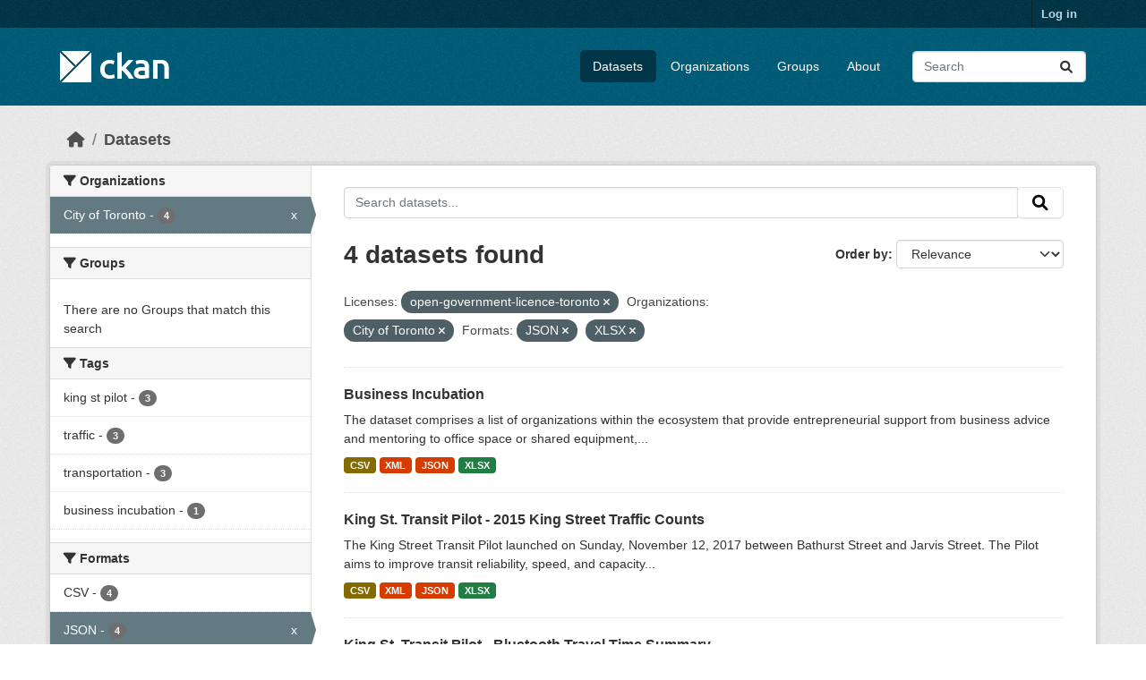

--- FILE ---
content_type: text/html; charset=utf-8
request_url: https://ckan0.cf.opendata.inter.prod-toronto.ca/dataset/?license_id=open-government-licence-toronto&organization=city-of-toronto&res_format=JSON&res_format=XLSX
body_size: 35085
content:
<!DOCTYPE html>
<!--[if IE 9]> <html lang="en" class="ie9"> <![endif]-->
<!--[if gt IE 8]><!--> <html lang="en"  > <!--<![endif]-->
  <head>
    <meta charset="utf-8" />
      <meta name="csrf_field_name" content="_csrf_token" />
      <meta name="_csrf_token" content="ImJiMGNkNGUwMWI4N2RkMTA0ZDViMzE1Njk5NDljZDdmMjk0NzdmMTki.aWm2-A.ZCR38tYKHKM-czl01QJgvukkJLw" />

      <meta name="generator" content="ckan 2.10.7" />
      <meta name="viewport" content="width=device-width, initial-scale=1.0">
    <title>Dataset - CKAN</title>

    
    <link rel="shortcut icon" href="/base/images/ckan.ico" />
    
  
      
      
      
    
  


    
      
      
    

    
    <link href="/webassets/base/1c87a999_main.css" rel="stylesheet"/>
<link href="/webassets/ckanext-scheming/728ec589_scheming_css.css" rel="stylesheet"/>
    
  </head>

  
  <body data-site-root="https://ckan0.cf.opendata.inter.prod-toronto.ca/" data-locale-root="https://ckan0.cf.opendata.inter.prod-toronto.ca/" >

    
    <div class="visually-hidden-focusable"><a href="#content">Skip to main content</a></div>
  

  
    

 
<div class="account-masthead">
  <div class="container">
     
    <nav class="account not-authed" aria-label="Account">
      <ul class="list-unstyled">
        
        <li><a href="/user/login">Log in</a></li>
         
      </ul>
    </nav>
     
  </div>
</div>

<header class="masthead">
  <div class="container">
      
    <nav class="navbar navbar-expand-lg navbar-light">
      <hgroup class="header-image navbar-left">

      
      
      <a class="logo" href="/">
        <img src="/base/images/ckan-logo.png" alt="CKAN"
          title="CKAN" />
      </a>
      
      

       </hgroup>
      <button class="navbar-toggler" type="button" data-bs-toggle="collapse" data-bs-target="#main-navigation-toggle"
        aria-controls="main-navigation-toggle" aria-expanded="false" aria-label="Toggle navigation">
        <span class="fa fa-bars text-white"></span>
      </button>

      <div class="main-navbar collapse navbar-collapse" id="main-navigation-toggle">
        <ul class="navbar-nav ms-auto mb-2 mb-lg-0">
          
            
              
              

		          <li class="active"><a href="/dataset/">Datasets</a></li><li><a href="/organization/">Organizations</a></li><li><a href="/group/">Groups</a></li><li><a href="/about">About</a></li>
	          
          </ul>

      
      
          <form class="d-flex site-search" action="/dataset/" method="get">
              <label class="d-none" for="field-sitewide-search">Search Datasets...</label>
              <input id="field-sitewide-search" class="form-control me-2"  type="text" name="q" placeholder="Search" aria-label="Search datasets..."/>
              <button class="btn" type="submit" aria-label="Submit"><i class="fa fa-search"></i></button>
          </form>
      
      </div>
    </nav>
  </div>
</header>

  
    <div class="main">
      <div id="content" class="container">
        
          
            <div class="flash-messages">
              
                
              
            </div>
          

          
            <div class="toolbar" role="navigation" aria-label="Breadcrumb">
              
                
                  <ol class="breadcrumb">
                    
<li class="home"><a href="/" aria-label="Home"><i class="fa fa-home"></i><span> Home</span></a></li>
                    
  <li class="active"><a href="/dataset/">Datasets</a></li>

                  </ol>
                
              
            </div>
          

          <div class="row wrapper">
            
            
            

            
              <aside class="secondary col-md-3">
                
                
  <div class="filters">
    <div>
      
        

    
    
	
	    
		<section class="module module-narrow module-shallow">
		    
			<h2 class="module-heading">
			    <i class="fa fa-filter"></i>
			    Organizations
			</h2>
		    
		    
			
			    
				<nav aria-label="Organizations">
				    <ul class="list-unstyled nav nav-simple nav-facet">
					
					    
					    
					    
					    
					    <li class="nav-item  active">
						<a href="/dataset/?license_id=open-government-licence-toronto&amp;res_format=JSON&amp;res_format=XLSX" title="">
						    <span class="item-label">City of Toronto</span>
						    <span class="hidden separator"> - </span>
						    <span class="item-count badge">4</span>
							<span class="facet-close">x</span>
						</a>
					    </li>
					
				    </ul>
				</nav>

				<p class="module-footer">
				    
					
				    
				</p>
			    
			
		    
		</section>
	    
	
    

      
        

    
    
	
	    
		<section class="module module-narrow module-shallow">
		    
			<h2 class="module-heading">
			    <i class="fa fa-filter"></i>
			    Groups
			</h2>
		    
		    
			
			    
				<p class="module-content empty">There are no Groups that match this search</p>
			    
			
		    
		</section>
	    
	
    

      
        

    
    
	
	    
		<section class="module module-narrow module-shallow">
		    
			<h2 class="module-heading">
			    <i class="fa fa-filter"></i>
			    Tags
			</h2>
		    
		    
			
			    
				<nav aria-label="Tags">
				    <ul class="list-unstyled nav nav-simple nav-facet">
					
					    
					    
					    
					    
					    <li class="nav-item ">
						<a href="/dataset/?license_id=open-government-licence-toronto&amp;organization=city-of-toronto&amp;res_format=JSON&amp;res_format=XLSX&amp;tags=king+st+pilot" title="">
						    <span class="item-label">king st pilot</span>
						    <span class="hidden separator"> - </span>
						    <span class="item-count badge">3</span>
							
						</a>
					    </li>
					
					    
					    
					    
					    
					    <li class="nav-item ">
						<a href="/dataset/?license_id=open-government-licence-toronto&amp;organization=city-of-toronto&amp;res_format=JSON&amp;res_format=XLSX&amp;tags=traffic" title="">
						    <span class="item-label">traffic</span>
						    <span class="hidden separator"> - </span>
						    <span class="item-count badge">3</span>
							
						</a>
					    </li>
					
					    
					    
					    
					    
					    <li class="nav-item ">
						<a href="/dataset/?license_id=open-government-licence-toronto&amp;organization=city-of-toronto&amp;res_format=JSON&amp;res_format=XLSX&amp;tags=transportation" title="">
						    <span class="item-label">transportation</span>
						    <span class="hidden separator"> - </span>
						    <span class="item-count badge">3</span>
							
						</a>
					    </li>
					
					    
					    
					    
					    
					    <li class="nav-item ">
						<a href="/dataset/?license_id=open-government-licence-toronto&amp;organization=city-of-toronto&amp;res_format=JSON&amp;res_format=XLSX&amp;tags=business+incubation" title="">
						    <span class="item-label">business incubation</span>
						    <span class="hidden separator"> - </span>
						    <span class="item-count badge">1</span>
							
						</a>
					    </li>
					
				    </ul>
				</nav>

				<p class="module-footer">
				    
					
				    
				</p>
			    
			
		    
		</section>
	    
	
    

      
        

    
    
	
	    
		<section class="module module-narrow module-shallow">
		    
			<h2 class="module-heading">
			    <i class="fa fa-filter"></i>
			    Formats
			</h2>
		    
		    
			
			    
				<nav aria-label="Formats">
				    <ul class="list-unstyled nav nav-simple nav-facet">
					
					    
					    
					    
					    
					    <li class="nav-item ">
						<a href="/dataset/?license_id=open-government-licence-toronto&amp;organization=city-of-toronto&amp;res_format=JSON&amp;res_format=XLSX&amp;res_format=CSV" title="">
						    <span class="item-label">CSV</span>
						    <span class="hidden separator"> - </span>
						    <span class="item-count badge">4</span>
							
						</a>
					    </li>
					
					    
					    
					    
					    
					    <li class="nav-item  active">
						<a href="/dataset/?license_id=open-government-licence-toronto&amp;organization=city-of-toronto&amp;res_format=XLSX" title="">
						    <span class="item-label">JSON</span>
						    <span class="hidden separator"> - </span>
						    <span class="item-count badge">4</span>
							<span class="facet-close">x</span>
						</a>
					    </li>
					
					    
					    
					    
					    
					    <li class="nav-item  active">
						<a href="/dataset/?license_id=open-government-licence-toronto&amp;organization=city-of-toronto&amp;res_format=JSON" title="">
						    <span class="item-label">XLSX</span>
						    <span class="hidden separator"> - </span>
						    <span class="item-count badge">4</span>
							<span class="facet-close">x</span>
						</a>
					    </li>
					
					    
					    
					    
					    
					    <li class="nav-item ">
						<a href="/dataset/?license_id=open-government-licence-toronto&amp;organization=city-of-toronto&amp;res_format=JSON&amp;res_format=XLSX&amp;res_format=XML" title="">
						    <span class="item-label">XML</span>
						    <span class="hidden separator"> - </span>
						    <span class="item-count badge">4</span>
							
						</a>
					    </li>
					
				    </ul>
				</nav>

				<p class="module-footer">
				    
					
				    
				</p>
			    
			
		    
		</section>
	    
	
    

      
        

    
    
	
	    
		<section class="module module-narrow module-shallow">
		    
			<h2 class="module-heading">
			    <i class="fa fa-filter"></i>
			    Licenses
			</h2>
		    
		    
			
			    
				<nav aria-label="Licenses">
				    <ul class="list-unstyled nav nav-simple nav-facet">
					
					    
					    
					    
					    
					    <li class="nav-item  active">
						<a href="/dataset/?organization=city-of-toronto&amp;res_format=JSON&amp;res_format=XLSX" title="open-government-licence-toronto">
						    <span class="item-label">open-government-lic...</span>
						    <span class="hidden separator"> - </span>
						    <span class="item-count badge">4</span>
							<span class="facet-close">x</span>
						</a>
					    </li>
					
				    </ul>
				</nav>

				<p class="module-footer">
				    
					
				    
				</p>
			    
			
		    
		</section>
	    
	
    

      
    </div>
    <a class="close no-text hide-filters"><i class="fa fa-times-circle"></i><span class="text">close</span></a>
  </div>

              </aside>
            

            
              <div class="primary col-md-9 col-xs-12" role="main">
                
                
  <section class="module">
    <div class="module-content">
      
        
      
      
        
        
        







<form id="dataset-search-form" class="search-form" method="get" data-module="select-switch">

  
    <div class="input-group search-input-group">
      <input aria-label="Search datasets..." id="field-giant-search" type="text" class="form-control input-lg" name="q" value="" autocomplete="off" placeholder="Search datasets...">
      
      <span class="input-group-btn">
        <button class="btn btn-default btn-lg" type="submit" value="search" aria-label="Submit">
          <i class="fa fa-search"></i>
        </button>
      </span>
      
    </div>
  

  
    <span>






<input type="hidden" name="license_id" value="open-government-licence-toronto" />





<input type="hidden" name="organization" value="city-of-toronto" />





<input type="hidden" name="res_format" value="JSON" />





<input type="hidden" name="res_format" value="XLSX" />



</span>
  

  
    
      <div class="form-group control-order-by">
        <label for="field-order-by">Order by</label>
        <select id="field-order-by" name="sort" class="form-control form-select">
          
            
              <option value="score desc, metadata_modified desc" selected="selected">Relevance</option>
            
          
            
              <option value="title_string asc">Name Ascending</option>
            
          
            
              <option value="title_string desc">Name Descending</option>
            
          
            
              <option value="metadata_modified desc">Last Modified</option>
            
          
            
          
        </select>
        
        <button class="btn btn-default js-hide" type="submit">Go</button>
        
      </div>
    
  

  
    
      <h1>

  
  
  
  

4 datasets found</h1>
    
  

  
    
      <p class="filter-list">
        
          
          <span class="facet">Licenses:</span>
          
            <span class="filtered pill">open-government-licence-toronto
              <a href="/dataset/?organization=city-of-toronto&amp;res_format=JSON&amp;res_format=XLSX" class="remove" title="Remove"><i class="fa fa-times"></i></a>
            </span>
          
        
          
          <span class="facet">Organizations:</span>
          
            <span class="filtered pill">City of Toronto
              <a href="/dataset/?license_id=open-government-licence-toronto&amp;res_format=JSON&amp;res_format=XLSX" class="remove" title="Remove"><i class="fa fa-times"></i></a>
            </span>
          
        
          
          <span class="facet">Formats:</span>
          
            <span class="filtered pill">JSON
              <a href="/dataset/?license_id=open-government-licence-toronto&amp;organization=city-of-toronto&amp;res_format=XLSX" class="remove" title="Remove"><i class="fa fa-times"></i></a>
            </span>
          
            <span class="filtered pill">XLSX
              <a href="/dataset/?license_id=open-government-licence-toronto&amp;organization=city-of-toronto&amp;res_format=JSON" class="remove" title="Remove"><i class="fa fa-times"></i></a>
            </span>
          
        
      </p>
      <a class="show-filters btn btn-default">Filter Results</a>
    
  

</form>




      
      
        

  
    <ul class="dataset-list list-unstyled">
    	
	      
	        




  <li class="dataset-item">
    
      <div class="dataset-content">
        
          <h2 class="dataset-heading">
            
              
            
            
    <a href="/dataset/business-incubation" title="Business Incubation">
      Business Incubation
    </a>
            
            
              
              
            
          </h2>
        
        
          
            <div>The dataset comprises a list of organizations within the ecosystem that provide entrepreneurial support from business advice and mentoring to office space or shared equipment,...</div>
          
        
      </div>
      
        
          
            <ul class="dataset-resources list-unstyled">
              
                
                <li>
                  <a href="/dataset/business-incubation" class="badge badge-default" data-format="csv">CSV</a>
                </li>
                
                <li>
                  <a href="/dataset/business-incubation" class="badge badge-default" data-format="xml">XML</a>
                </li>
                
                <li>
                  <a href="/dataset/business-incubation" class="badge badge-default" data-format="json">JSON</a>
                </li>
                
                <li>
                  <a href="/dataset/business-incubation" class="badge badge-default" data-format="xlsx">XLSX</a>
                </li>
                
              
            </ul>
          
        
      
    
  </li>

	      
	        




  <li class="dataset-item">
    
      <div class="dataset-content">
        
          <h2 class="dataset-heading">
            
              
            
            
    <a href="/dataset/king-st-transit-pilot-2015-king-street-traffic-counts" title="King St. Transit Pilot - 2015 King Street Traffic Counts">
      King St. Transit Pilot - 2015 King Street Traffic Counts
    </a>
            
            
              
              
            
          </h2>
        
        
          
            <div>The King Street Transit Pilot launched on Sunday, November 12, 2017 between Bathurst Street and Jarvis Street. The Pilot aims to improve transit reliability, speed, and capacity...</div>
          
        
      </div>
      
        
          
            <ul class="dataset-resources list-unstyled">
              
                
                <li>
                  <a href="/dataset/king-st-transit-pilot-2015-king-street-traffic-counts" class="badge badge-default" data-format="csv">CSV</a>
                </li>
                
                <li>
                  <a href="/dataset/king-st-transit-pilot-2015-king-street-traffic-counts" class="badge badge-default" data-format="xml">XML</a>
                </li>
                
                <li>
                  <a href="/dataset/king-st-transit-pilot-2015-king-street-traffic-counts" class="badge badge-default" data-format="json">JSON</a>
                </li>
                
                <li>
                  <a href="/dataset/king-st-transit-pilot-2015-king-street-traffic-counts" class="badge badge-default" data-format="xlsx">XLSX</a>
                </li>
                
              
            </ul>
          
        
      
    
  </li>

	      
	        




  <li class="dataset-item">
    
      <div class="dataset-content">
        
          <h2 class="dataset-heading">
            
              
            
            
    <a href="/dataset/king-st-transit-pilot-bluetooth-travel-time-summary" title="King St. Transit Pilot - Bluetooth Travel Time Summary">
      King St. Transit Pilot - Bluetooth Travel Time Summary
    </a>
            
            
              
              
            
          </h2>
        
        
          
            <div>The King Street Transit Pilot launched on Sunday, November 12, 2017 between Bathurst Street and Jarvis Street. The Pilot aims to improve transit reliability, speed, and capacity...</div>
          
        
      </div>
      
        
          
            <ul class="dataset-resources list-unstyled">
              
                
                <li>
                  <a href="/dataset/king-st-transit-pilot-bluetooth-travel-time-summary" class="badge badge-default" data-format="csv">CSV</a>
                </li>
                
                <li>
                  <a href="/dataset/king-st-transit-pilot-bluetooth-travel-time-summary" class="badge badge-default" data-format="xml">XML</a>
                </li>
                
                <li>
                  <a href="/dataset/king-st-transit-pilot-bluetooth-travel-time-summary" class="badge badge-default" data-format="json">JSON</a>
                </li>
                
                <li>
                  <a href="/dataset/king-st-transit-pilot-bluetooth-travel-time-summary" class="badge badge-default" data-format="xlsx">XLSX</a>
                </li>
                
              
            </ul>
          
        
      
    
  </li>

	      
	        




  <li class="dataset-item">
    
      <div class="dataset-content">
        
          <h2 class="dataset-heading">
            
              
            
            
    <a href="/dataset/king-st-transit-pilot-traffic-pedestrian-volumes-summary" title="King St. Transit Pilot - Traffic &amp; Pedestrian Volumes Summary">
      King St. Transit Pilot - Traffic &amp; Pedestrian Volumes Summary
    </a>
            
            
              
              
            
          </h2>
        
        
          
            <div>The King Street Transit Pilot launched on Sunday, November 12, 2017 between Bathurst Street and Jarvis Street. The Pilot aims to improve transit reliability, speed, and capacity...</div>
          
        
      </div>
      
        
          
            <ul class="dataset-resources list-unstyled">
              
                
                <li>
                  <a href="/dataset/king-st-transit-pilot-traffic-pedestrian-volumes-summary" class="badge badge-default" data-format="csv">CSV</a>
                </li>
                
                <li>
                  <a href="/dataset/king-st-transit-pilot-traffic-pedestrian-volumes-summary" class="badge badge-default" data-format="xml">XML</a>
                </li>
                
                <li>
                  <a href="/dataset/king-st-transit-pilot-traffic-pedestrian-volumes-summary" class="badge badge-default" data-format="json">JSON</a>
                </li>
                
                <li>
                  <a href="/dataset/king-st-transit-pilot-traffic-pedestrian-volumes-summary" class="badge badge-default" data-format="xlsx">XLSX</a>
                </li>
                
              
            </ul>
          
        
      
    
  </li>

	      
	    
    </ul>
  

      
    </div>

    
      
    
  </section>

  
    <section class="module">
      <div class="module-content">
        
          <small>
            
            
            
          You can also access this registry using the <a href="/api/3">API</a> (see <a href="http://docs.ckan.org/en/2.10/api/">API Docs</a>).
          </small>
        
      </div>
    </section>
  

              </div>
            
          </div>
        
      </div>
    </div>
  
    <footer class="site-footer">
  <div class="container">
    
    <div class="row">
      <div class="col-md-8 footer-links">
        
          <ul class="list-unstyled">
            
              <li><a href="/about">About CKAN</a></li>
            
          </ul>
          <ul class="list-unstyled">
            
              
              <li><a href="http://docs.ckan.org/en/2.10/api/">CKAN API</a></li>
              <li><a href="http://www.ckan.org/">CKAN Association</a></li>
              <li><a href="http://www.opendefinition.org/okd/"><img src="/base/images/od_80x15_blue.png" alt="Open Data"></a></li>
            
          </ul>
        
      </div>
      <div class="col-md-4 attribution">
        
          <p><strong>Powered by</strong> <a class="hide-text ckan-footer-logo" href="http://ckan.org">CKAN</a></p>
        
        
          
<form class="lang-select" action="/util/redirect" data-module="select-switch" method="POST">
  
<input type="hidden" name="_csrf_token" value="ImJiMGNkNGUwMWI4N2RkMTA0ZDViMzE1Njk5NDljZDdmMjk0NzdmMTki.aWm2-A.ZCR38tYKHKM-czl01QJgvukkJLw"/> 
  <div class="form-group">
    <label for="field-lang-select">Language</label>
    <select id="field-lang-select" name="url" data-module="autocomplete" data-module-dropdown-class="lang-dropdown" data-module-container-class="lang-container">
      
        <option value="/en/dataset/?license_id=open-government-licence-toronto&amp;organization=city-of-toronto&amp;res_format=JSON&amp;res_format=XLSX" selected="selected">
          English
        </option>
      
        <option value="/pt_BR/dataset/?license_id=open-government-licence-toronto&amp;organization=city-of-toronto&amp;res_format=JSON&amp;res_format=XLSX" >
          português (Brasil)
        </option>
      
        <option value="/ja/dataset/?license_id=open-government-licence-toronto&amp;organization=city-of-toronto&amp;res_format=JSON&amp;res_format=XLSX" >
          日本語
        </option>
      
        <option value="/it/dataset/?license_id=open-government-licence-toronto&amp;organization=city-of-toronto&amp;res_format=JSON&amp;res_format=XLSX" >
          italiano
        </option>
      
        <option value="/cs_CZ/dataset/?license_id=open-government-licence-toronto&amp;organization=city-of-toronto&amp;res_format=JSON&amp;res_format=XLSX" >
          čeština (Česko)
        </option>
      
        <option value="/ca/dataset/?license_id=open-government-licence-toronto&amp;organization=city-of-toronto&amp;res_format=JSON&amp;res_format=XLSX" >
          català
        </option>
      
        <option value="/es/dataset/?license_id=open-government-licence-toronto&amp;organization=city-of-toronto&amp;res_format=JSON&amp;res_format=XLSX" >
          español
        </option>
      
        <option value="/fr/dataset/?license_id=open-government-licence-toronto&amp;organization=city-of-toronto&amp;res_format=JSON&amp;res_format=XLSX" >
          français
        </option>
      
        <option value="/el/dataset/?license_id=open-government-licence-toronto&amp;organization=city-of-toronto&amp;res_format=JSON&amp;res_format=XLSX" >
          Ελληνικά
        </option>
      
        <option value="/sv/dataset/?license_id=open-government-licence-toronto&amp;organization=city-of-toronto&amp;res_format=JSON&amp;res_format=XLSX" >
          svenska
        </option>
      
        <option value="/sr/dataset/?license_id=open-government-licence-toronto&amp;organization=city-of-toronto&amp;res_format=JSON&amp;res_format=XLSX" >
          српски
        </option>
      
        <option value="/no/dataset/?license_id=open-government-licence-toronto&amp;organization=city-of-toronto&amp;res_format=JSON&amp;res_format=XLSX" >
          norsk
        </option>
      
        <option value="/sk/dataset/?license_id=open-government-licence-toronto&amp;organization=city-of-toronto&amp;res_format=JSON&amp;res_format=XLSX" >
          slovenčina
        </option>
      
        <option value="/fi/dataset/?license_id=open-government-licence-toronto&amp;organization=city-of-toronto&amp;res_format=JSON&amp;res_format=XLSX" >
          suomi
        </option>
      
        <option value="/ru/dataset/?license_id=open-government-licence-toronto&amp;organization=city-of-toronto&amp;res_format=JSON&amp;res_format=XLSX" >
          русский
        </option>
      
        <option value="/de/dataset/?license_id=open-government-licence-toronto&amp;organization=city-of-toronto&amp;res_format=JSON&amp;res_format=XLSX" >
          Deutsch
        </option>
      
        <option value="/pl/dataset/?license_id=open-government-licence-toronto&amp;organization=city-of-toronto&amp;res_format=JSON&amp;res_format=XLSX" >
          polski
        </option>
      
        <option value="/nl/dataset/?license_id=open-government-licence-toronto&amp;organization=city-of-toronto&amp;res_format=JSON&amp;res_format=XLSX" >
          Nederlands
        </option>
      
        <option value="/bg/dataset/?license_id=open-government-licence-toronto&amp;organization=city-of-toronto&amp;res_format=JSON&amp;res_format=XLSX" >
          български
        </option>
      
        <option value="/ko_KR/dataset/?license_id=open-government-licence-toronto&amp;organization=city-of-toronto&amp;res_format=JSON&amp;res_format=XLSX" >
          한국어 (대한민국)
        </option>
      
        <option value="/hu/dataset/?license_id=open-government-licence-toronto&amp;organization=city-of-toronto&amp;res_format=JSON&amp;res_format=XLSX" >
          magyar
        </option>
      
        <option value="/sl/dataset/?license_id=open-government-licence-toronto&amp;organization=city-of-toronto&amp;res_format=JSON&amp;res_format=XLSX" >
          slovenščina
        </option>
      
        <option value="/lv/dataset/?license_id=open-government-licence-toronto&amp;organization=city-of-toronto&amp;res_format=JSON&amp;res_format=XLSX" >
          latviešu
        </option>
      
        <option value="/am/dataset/?license_id=open-government-licence-toronto&amp;organization=city-of-toronto&amp;res_format=JSON&amp;res_format=XLSX" >
          አማርኛ
        </option>
      
        <option value="/ar/dataset/?license_id=open-government-licence-toronto&amp;organization=city-of-toronto&amp;res_format=JSON&amp;res_format=XLSX" >
          العربية
        </option>
      
        <option value="/bs/dataset/?license_id=open-government-licence-toronto&amp;organization=city-of-toronto&amp;res_format=JSON&amp;res_format=XLSX" >
          bosanski
        </option>
      
        <option value="/da_DK/dataset/?license_id=open-government-licence-toronto&amp;organization=city-of-toronto&amp;res_format=JSON&amp;res_format=XLSX" >
          dansk (Danmark)
        </option>
      
        <option value="/en_AU/dataset/?license_id=open-government-licence-toronto&amp;organization=city-of-toronto&amp;res_format=JSON&amp;res_format=XLSX" >
          English (Australia)
        </option>
      
        <option value="/es_AR/dataset/?license_id=open-government-licence-toronto&amp;organization=city-of-toronto&amp;res_format=JSON&amp;res_format=XLSX" >
          español (Argentina)
        </option>
      
        <option value="/eu/dataset/?license_id=open-government-licence-toronto&amp;organization=city-of-toronto&amp;res_format=JSON&amp;res_format=XLSX" >
          euskara
        </option>
      
        <option value="/fa_IR/dataset/?license_id=open-government-licence-toronto&amp;organization=city-of-toronto&amp;res_format=JSON&amp;res_format=XLSX" >
          فارسی (ایران)
        </option>
      
        <option value="/gl/dataset/?license_id=open-government-licence-toronto&amp;organization=city-of-toronto&amp;res_format=JSON&amp;res_format=XLSX" >
          galego
        </option>
      
        <option value="/he/dataset/?license_id=open-government-licence-toronto&amp;organization=city-of-toronto&amp;res_format=JSON&amp;res_format=XLSX" >
          עברית
        </option>
      
        <option value="/hr/dataset/?license_id=open-government-licence-toronto&amp;organization=city-of-toronto&amp;res_format=JSON&amp;res_format=XLSX" >
          hrvatski
        </option>
      
        <option value="/id/dataset/?license_id=open-government-licence-toronto&amp;organization=city-of-toronto&amp;res_format=JSON&amp;res_format=XLSX" >
          Indonesia
        </option>
      
        <option value="/is/dataset/?license_id=open-government-licence-toronto&amp;organization=city-of-toronto&amp;res_format=JSON&amp;res_format=XLSX" >
          íslenska
        </option>
      
        <option value="/km/dataset/?license_id=open-government-licence-toronto&amp;organization=city-of-toronto&amp;res_format=JSON&amp;res_format=XLSX" >
          ខ្មែរ
        </option>
      
        <option value="/lt/dataset/?license_id=open-government-licence-toronto&amp;organization=city-of-toronto&amp;res_format=JSON&amp;res_format=XLSX" >
          lietuvių
        </option>
      
        <option value="/mk/dataset/?license_id=open-government-licence-toronto&amp;organization=city-of-toronto&amp;res_format=JSON&amp;res_format=XLSX" >
          македонски
        </option>
      
        <option value="/mn_MN/dataset/?license_id=open-government-licence-toronto&amp;organization=city-of-toronto&amp;res_format=JSON&amp;res_format=XLSX" >
          монгол (Монгол)
        </option>
      
        <option value="/my_MM/dataset/?license_id=open-government-licence-toronto&amp;organization=city-of-toronto&amp;res_format=JSON&amp;res_format=XLSX" >
          မြန်မာ (မြန်မာ)
        </option>
      
        <option value="/nb_NO/dataset/?license_id=open-government-licence-toronto&amp;organization=city-of-toronto&amp;res_format=JSON&amp;res_format=XLSX" >
          norsk bokmål (Norge)
        </option>
      
        <option value="/ne/dataset/?license_id=open-government-licence-toronto&amp;organization=city-of-toronto&amp;res_format=JSON&amp;res_format=XLSX" >
          नेपाली
        </option>
      
        <option value="/pt_PT/dataset/?license_id=open-government-licence-toronto&amp;organization=city-of-toronto&amp;res_format=JSON&amp;res_format=XLSX" >
          português (Portugal)
        </option>
      
        <option value="/ro/dataset/?license_id=open-government-licence-toronto&amp;organization=city-of-toronto&amp;res_format=JSON&amp;res_format=XLSX" >
          română
        </option>
      
        <option value="/sq/dataset/?license_id=open-government-licence-toronto&amp;organization=city-of-toronto&amp;res_format=JSON&amp;res_format=XLSX" >
          shqip
        </option>
      
        <option value="/sr_Latn/dataset/?license_id=open-government-licence-toronto&amp;organization=city-of-toronto&amp;res_format=JSON&amp;res_format=XLSX" >
          srpski (latinica)
        </option>
      
        <option value="/th/dataset/?license_id=open-government-licence-toronto&amp;organization=city-of-toronto&amp;res_format=JSON&amp;res_format=XLSX" >
          ไทย
        </option>
      
        <option value="/tl/dataset/?license_id=open-government-licence-toronto&amp;organization=city-of-toronto&amp;res_format=JSON&amp;res_format=XLSX" >
          Filipino (Pilipinas)
        </option>
      
        <option value="/tr/dataset/?license_id=open-government-licence-toronto&amp;organization=city-of-toronto&amp;res_format=JSON&amp;res_format=XLSX" >
          Türkçe
        </option>
      
        <option value="/uk/dataset/?license_id=open-government-licence-toronto&amp;organization=city-of-toronto&amp;res_format=JSON&amp;res_format=XLSX" >
          українська
        </option>
      
        <option value="/uk_UA/dataset/?license_id=open-government-licence-toronto&amp;organization=city-of-toronto&amp;res_format=JSON&amp;res_format=XLSX" >
          українська (Україна)
        </option>
      
        <option value="/vi/dataset/?license_id=open-government-licence-toronto&amp;organization=city-of-toronto&amp;res_format=JSON&amp;res_format=XLSX" >
          Tiếng Việt
        </option>
      
        <option value="/zh_Hans_CN/dataset/?license_id=open-government-licence-toronto&amp;organization=city-of-toronto&amp;res_format=JSON&amp;res_format=XLSX" >
          中文 (简体, 中国)
        </option>
      
        <option value="/zh_Hant_TW/dataset/?license_id=open-government-licence-toronto&amp;organization=city-of-toronto&amp;res_format=JSON&amp;res_format=XLSX" >
          中文 (繁體, 台灣)
        </option>
      
        <option value="/gl_ES/dataset/?license_id=open-government-licence-toronto&amp;organization=city-of-toronto&amp;res_format=JSON&amp;res_format=XLSX" >
          galego (España)
        </option>
      
    </select>
  </div>
  <button class="btn btn-default d-none " type="submit">Go</button>
</form>


        
      </div>
    </div>
    
  </div>
</footer>
  
  
  
  
  
    

      

    
    
    <link href="/webassets/vendor/f3b8236b_select2.css" rel="stylesheet"/>
<link href="/webassets/vendor/d05bf0e7_fontawesome.css" rel="stylesheet"/>
    <script src="/webassets/vendor/8c3c143a_jquery.js" type="text/javascript"></script>
<script src="/webassets/vendor/9cf42cfd_vendor.js" type="text/javascript"></script>
<script src="/webassets/vendor/6d1ad7e6_bootstrap.js" type="text/javascript"></script>
<script src="/webassets/base/6fddaa3f_main.js" type="text/javascript"></script>
<script src="/webassets/base/0d750fad_ckan.js" type="text/javascript"></script>
  </body>
</html>